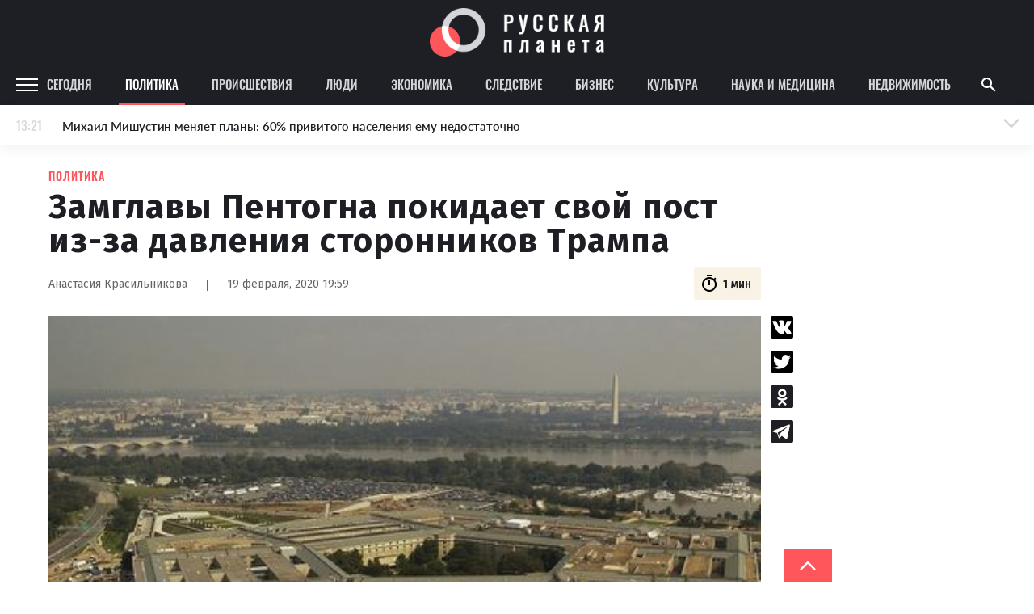

--- FILE ---
content_type: image/svg+xml
request_url: https://rusplt.ru/images/social/vk-black.svg
body_size: 2201
content:
<svg width="28" height="28" viewBox="0 0 28 28" fill="none" xmlns="http://www.w3.org/2000/svg">
<rect width="28" height="28" rx="2" fill="black"/>
<path d="M7.51411 7.23621C8.15921 9.28194 8.97678 11.2107 10.0536 12.9423C10.1964 13.1727 10.3764 13.3775 10.5661 13.5443C10.8431 13.7886 11.1045 13.7028 11.2171 13.2958C11.3362 12.8688 11.4455 12.0034 11.452 11.555C11.4698 10.3833 11.4494 9.61546 11.4004 8.4452C11.3686 7.69569 11.1611 7.03755 10.3025 6.83892C10.0374 6.77731 10.0128 6.49707 10.1831 6.2175C10.5377 5.63544 11.0317 5.54268 11.5675 5.50597C12.4357 5.44574 13.3071 5.4949 14.1764 5.50597C14.5305 5.51014 14.8867 5.54678 15.2355 5.64438C15.6903 5.77175 15.9339 6.18147 16.0088 6.75168C16.0476 7.04583 16.0676 7.34822 16.0622 7.64585C16.0396 8.92477 15.9916 10.203 15.9802 11.4813C15.9754 11.983 16.0039 12.4972 16.0875 12.9859C16.2045 13.6668 16.5655 13.8378 16.9347 13.3458C17.4036 12.7208 17.817 12.0177 18.205 11.3035C18.9099 10.0045 19.4364 8.57884 19.8896 7.10894C20.1241 6.35045 20.3036 6.1857 20.9389 6.18366C22.1332 6.18017 23.3275 6.17882 24.5218 6.18366C24.7336 6.18503 24.9551 6.21066 25.155 6.29236C25.4794 6.42525 25.6083 6.76503 25.5322 7.19622C25.3549 8.20666 24.9297 9.06548 24.4743 9.89115C23.7435 11.2157 22.9777 12.5086 22.2297 13.8179C22.1343 13.9847 22.0503 14.1626 21.9721 14.3432C21.6924 14.9923 21.7118 15.3563 22.1197 15.8968C22.7692 16.7571 23.4644 17.5619 24.0933 18.4456C24.5504 19.0886 24.9734 19.7862 25.3355 20.5204C25.7936 21.4492 25.5107 22.3239 24.6549 22.4797C24.1165 22.5773 21.4866 22.4804 21.3507 22.4797C20.6437 22.4756 20.0239 22.1606 19.5248 21.544C18.9697 20.8575 18.4653 20.1045 17.9323 19.3882C17.7717 19.1723 17.6003 18.9653 17.4154 18.7847C16.9794 18.3576 16.5515 18.4525 16.3478 19.11C16.1737 19.6747 16.0234 21.1578 16.0163 21.2844C15.9797 21.9468 15.6515 22.3689 15.0737 22.4097C13.4057 22.526 11.7895 22.2872 10.2837 21.2512C9.00753 20.3737 7.98843 19.1328 7.10567 17.6857C5.70336 15.3873 4.59574 12.8607 3.5845 10.26C3.53281 10.127 2.50858 7.32828 2.48105 7.19607C2.38957 6.75343 2.47491 6.33058 2.76616 6.18503C2.94772 6.09432 6.32467 6.18472 6.38083 6.1886C6.91967 6.22607 7.28712 6.51801 7.51409 7.23621H7.51411Z" fill="white"/>
</svg>
